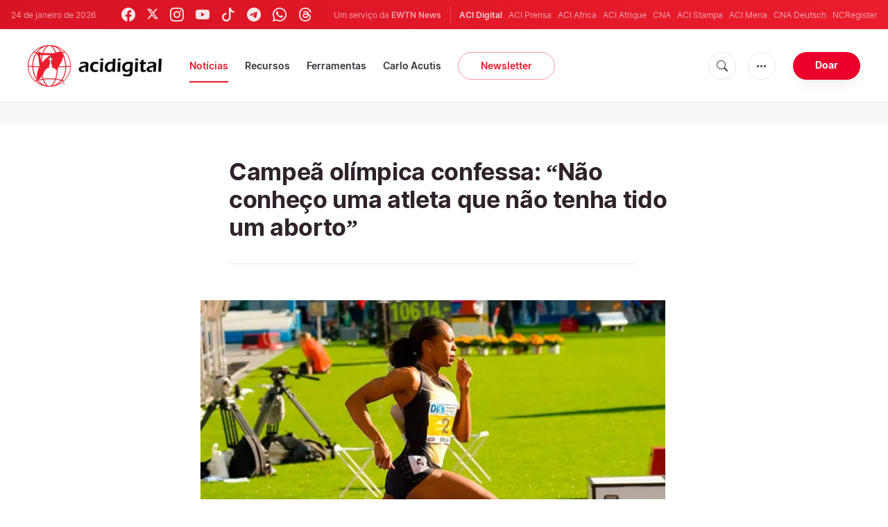

--- FILE ---
content_type: text/html; charset=utf-8
request_url: https://www.google.com/recaptcha/api2/aframe
body_size: 268
content:
<!DOCTYPE HTML><html><head><meta http-equiv="content-type" content="text/html; charset=UTF-8"></head><body><script nonce="uzKRJFL5d6T0pGkG41thTA">/** Anti-fraud and anti-abuse applications only. See google.com/recaptcha */ try{var clients={'sodar':'https://pagead2.googlesyndication.com/pagead/sodar?'};window.addEventListener("message",function(a){try{if(a.source===window.parent){var b=JSON.parse(a.data);var c=clients[b['id']];if(c){var d=document.createElement('img');d.src=c+b['params']+'&rc='+(localStorage.getItem("rc::a")?sessionStorage.getItem("rc::b"):"");window.document.body.appendChild(d);sessionStorage.setItem("rc::e",parseInt(sessionStorage.getItem("rc::e")||0)+1);localStorage.setItem("rc::h",'1769254481068');}}}catch(b){}});window.parent.postMessage("_grecaptcha_ready", "*");}catch(b){}</script></body></html>